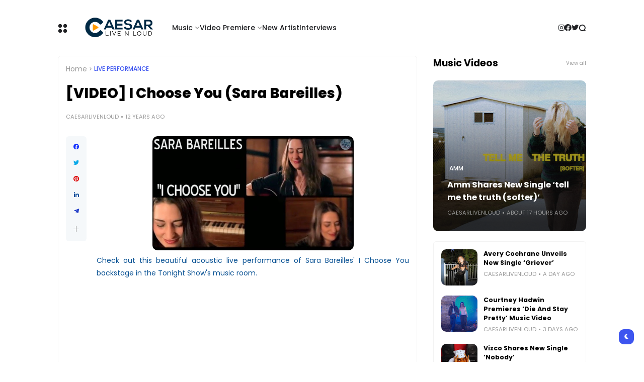

--- FILE ---
content_type: text/html; charset=UTF-8
request_url: https://www.caesarlivenloud.com/b/stats?style=BLACK_TRANSPARENT&timeRange=ALL_TIME&token=APq4FmCPnkVdCEPy4-woWi-8ufIIBhem84TNeDFkWf10bIIqTYroQiLnVQmkxSoocqj9ZIcO0HfW5wI1tVS1DQXsCvkRefhMxA
body_size: 24
content:
{"total":17272340,"sparklineOptions":{"backgroundColor":{"fillOpacity":0.1,"fill":"#000000"},"series":[{"areaOpacity":0.3,"color":"#202020"}]},"sparklineData":[[0,57],[1,40],[2,19],[3,9],[4,13],[5,13],[6,15],[7,10],[8,16],[9,26],[10,33],[11,29],[12,23],[13,18],[14,20],[15,27],[16,33],[17,41],[18,37],[19,18],[20,17],[21,15],[22,19],[23,65],[24,36],[25,20],[26,100],[27,11],[28,9],[29,2]],"nextTickMs":30508}